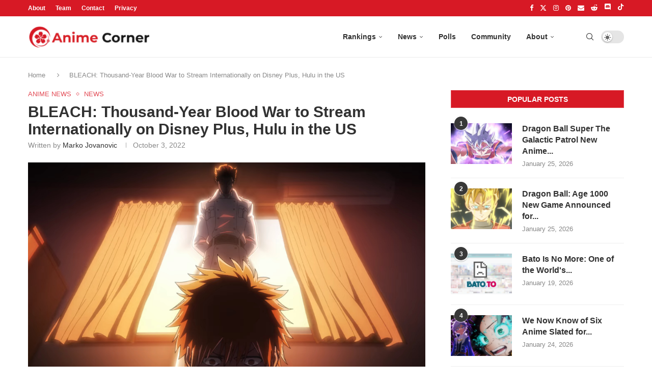

--- FILE ---
content_type: text/html; charset=UTF-8
request_url: https://animecorner.me/bleach-thousand-year-blood-war-to-stream-internationally-on-disney-plus-hulu-in-the-us/
body_size: 17728
content:
<!DOCTYPE html><html lang="en-US"><head><meta charset="UTF-8"/>
<script>var __ezHttpConsent={setByCat:function(src,tagType,attributes,category,force,customSetScriptFn=null){var setScript=function(){if(force||window.ezTcfConsent[category]){if(typeof customSetScriptFn==='function'){customSetScriptFn();}else{var scriptElement=document.createElement(tagType);scriptElement.src=src;attributes.forEach(function(attr){for(var key in attr){if(attr.hasOwnProperty(key)){scriptElement.setAttribute(key,attr[key]);}}});var firstScript=document.getElementsByTagName(tagType)[0];firstScript.parentNode.insertBefore(scriptElement,firstScript);}}};if(force||(window.ezTcfConsent&&window.ezTcfConsent.loaded)){setScript();}else if(typeof getEzConsentData==="function"){getEzConsentData().then(function(ezTcfConsent){if(ezTcfConsent&&ezTcfConsent.loaded){setScript();}else{console.error("cannot get ez consent data");force=true;setScript();}});}else{force=true;setScript();console.error("getEzConsentData is not a function");}},};</script>
<script>var ezTcfConsent=window.ezTcfConsent?window.ezTcfConsent:{loaded:false,store_info:false,develop_and_improve_services:false,measure_ad_performance:false,measure_content_performance:false,select_basic_ads:false,create_ad_profile:false,select_personalized_ads:false,create_content_profile:false,select_personalized_content:false,understand_audiences:false,use_limited_data_to_select_content:false,};function getEzConsentData(){return new Promise(function(resolve){document.addEventListener("ezConsentEvent",function(event){var ezTcfConsent=event.detail.ezTcfConsent;resolve(ezTcfConsent);});});}</script>
<script>if(typeof _setEzCookies!=='function'){function _setEzCookies(ezConsentData){var cookies=window.ezCookieQueue;for(var i=0;i<cookies.length;i++){var cookie=cookies[i];if(ezConsentData&&ezConsentData.loaded&&ezConsentData[cookie.tcfCategory]){document.cookie=cookie.name+"="+cookie.value;}}}}
window.ezCookieQueue=window.ezCookieQueue||[];if(typeof addEzCookies!=='function'){function addEzCookies(arr){window.ezCookieQueue=[...window.ezCookieQueue,...arr];}}
addEzCookies([{name:"ezoab_232949",value:"mod206-c; Path=/; Domain=animecorner.me; Max-Age=7200",tcfCategory:"store_info",isEzoic:"true",},{name:"ezosuibasgeneris-1",value:"52ffa195-0b46-4f76-5bc7-b0fc6cbf0a61; Path=/; Domain=animecorner.me; Expires=Thu, 28 Jan 2027 15:18:23 UTC; Secure; SameSite=None",tcfCategory:"understand_audiences",isEzoic:"true",}]);if(window.ezTcfConsent&&window.ezTcfConsent.loaded){_setEzCookies(window.ezTcfConsent);}else if(typeof getEzConsentData==="function"){getEzConsentData().then(function(ezTcfConsent){if(ezTcfConsent&&ezTcfConsent.loaded){_setEzCookies(window.ezTcfConsent);}else{console.error("cannot get ez consent data");_setEzCookies(window.ezTcfConsent);}});}else{console.error("getEzConsentData is not a function");_setEzCookies(window.ezTcfConsent);}</script><script type="text/javascript" data-ezscrex='false' data-cfasync='false'>window._ezaq = Object.assign({"edge_cache_status":12,"edge_response_time":433,"url":"https://animecorner.me/bleach-thousand-year-blood-war-to-stream-internationally-on-disney-plus-hulu-in-the-us/"}, typeof window._ezaq !== "undefined" ? window._ezaq : {});</script><script type="text/javascript" data-ezscrex='false' data-cfasync='false'>window._ezaq = Object.assign({"ab_test_id":"mod206-c"}, typeof window._ezaq !== "undefined" ? window._ezaq : {});window.__ez=window.__ez||{};window.__ez.tf={};</script><script type="text/javascript" data-ezscrex='false' data-cfasync='false'>window.ezDisableAds = true;</script>
<script data-ezscrex='false' data-cfasync='false' data-pagespeed-no-defer>var __ez=__ez||{};__ez.stms=Date.now();__ez.evt={};__ez.script={};__ez.ck=__ez.ck||{};__ez.template={};__ez.template.isOrig=true;__ez.queue=__ez.queue||function(){var e=0,i=0,t=[],n=!1,o=[],r=[],s=!0,a=function(e,i,n,o,r,s,a){var l=arguments.length>7&&void 0!==arguments[7]?arguments[7]:window,d=this;this.name=e,this.funcName=i,this.parameters=null===n?null:w(n)?n:[n],this.isBlock=o,this.blockedBy=r,this.deleteWhenComplete=s,this.isError=!1,this.isComplete=!1,this.isInitialized=!1,this.proceedIfError=a,this.fWindow=l,this.isTimeDelay=!1,this.process=function(){f("... func = "+e),d.isInitialized=!0,d.isComplete=!0,f("... func.apply: "+e);var i=d.funcName.split("."),n=null,o=this.fWindow||window;i.length>3||(n=3===i.length?o[i[0]][i[1]][i[2]]:2===i.length?o[i[0]][i[1]]:o[d.funcName]),null!=n&&n.apply(null,this.parameters),!0===d.deleteWhenComplete&&delete t[e],!0===d.isBlock&&(f("----- F'D: "+d.name),m())}},l=function(e,i,t,n,o,r,s){var a=arguments.length>7&&void 0!==arguments[7]?arguments[7]:window,l=this;this.name=e,this.path=i,this.async=o,this.defer=r,this.isBlock=t,this.blockedBy=n,this.isInitialized=!1,this.isError=!1,this.isComplete=!1,this.proceedIfError=s,this.fWindow=a,this.isTimeDelay=!1,this.isPath=function(e){return"/"===e[0]&&"/"!==e[1]},this.getSrc=function(e){return void 0!==window.__ezScriptHost&&this.isPath(e)&&"banger.js"!==this.name?window.__ezScriptHost+e:e},this.process=function(){l.isInitialized=!0,f("... file = "+e);var i=this.fWindow?this.fWindow.document:document,t=i.createElement("script");t.src=this.getSrc(this.path),!0===o?t.async=!0:!0===r&&(t.defer=!0),t.onerror=function(){var e={url:window.location.href,name:l.name,path:l.path,user_agent:window.navigator.userAgent};"undefined"!=typeof _ezaq&&(e.pageview_id=_ezaq.page_view_id);var i=encodeURIComponent(JSON.stringify(e)),t=new XMLHttpRequest;t.open("GET","//g.ezoic.net/ezqlog?d="+i,!0),t.send(),f("----- ERR'D: "+l.name),l.isError=!0,!0===l.isBlock&&m()},t.onreadystatechange=t.onload=function(){var e=t.readyState;f("----- F'D: "+l.name),e&&!/loaded|complete/.test(e)||(l.isComplete=!0,!0===l.isBlock&&m())},i.getElementsByTagName("head")[0].appendChild(t)}},d=function(e,i){this.name=e,this.path="",this.async=!1,this.defer=!1,this.isBlock=!1,this.blockedBy=[],this.isInitialized=!0,this.isError=!1,this.isComplete=i,this.proceedIfError=!1,this.isTimeDelay=!1,this.process=function(){}};function c(e,i,n,s,a,d,c,u,f){var m=new l(e,i,n,s,a,d,c,f);!0===u?o[e]=m:r[e]=m,t[e]=m,h(m)}function h(e){!0!==u(e)&&0!=s&&e.process()}function u(e){if(!0===e.isTimeDelay&&!1===n)return f(e.name+" blocked = TIME DELAY!"),!0;if(w(e.blockedBy))for(var i=0;i<e.blockedBy.length;i++){var o=e.blockedBy[i];if(!1===t.hasOwnProperty(o))return f(e.name+" blocked = "+o),!0;if(!0===e.proceedIfError&&!0===t[o].isError)return!1;if(!1===t[o].isComplete)return f(e.name+" blocked = "+o),!0}return!1}function f(e){var i=window.location.href,t=new RegExp("[?&]ezq=([^&#]*)","i").exec(i);"1"===(t?t[1]:null)&&console.debug(e)}function m(){++e>200||(f("let's go"),p(o),p(r))}function p(e){for(var i in e)if(!1!==e.hasOwnProperty(i)){var t=e[i];!0===t.isComplete||u(t)||!0===t.isInitialized||!0===t.isError?!0===t.isError?f(t.name+": error"):!0===t.isComplete?f(t.name+": complete already"):!0===t.isInitialized&&f(t.name+": initialized already"):t.process()}}function w(e){return"[object Array]"==Object.prototype.toString.call(e)}return window.addEventListener("load",(function(){setTimeout((function(){n=!0,f("TDELAY -----"),m()}),5e3)}),!1),{addFile:c,addFileOnce:function(e,i,n,o,r,s,a,l,d){t[e]||c(e,i,n,o,r,s,a,l,d)},addDelayFile:function(e,i){var n=new l(e,i,!1,[],!1,!1,!0);n.isTimeDelay=!0,f(e+" ...  FILE! TDELAY"),r[e]=n,t[e]=n,h(n)},addFunc:function(e,n,s,l,d,c,u,f,m,p){!0===c&&(e=e+"_"+i++);var w=new a(e,n,s,l,d,u,f,p);!0===m?o[e]=w:r[e]=w,t[e]=w,h(w)},addDelayFunc:function(e,i,n){var o=new a(e,i,n,!1,[],!0,!0);o.isTimeDelay=!0,f(e+" ...  FUNCTION! TDELAY"),r[e]=o,t[e]=o,h(o)},items:t,processAll:m,setallowLoad:function(e){s=e},markLoaded:function(e){if(e&&0!==e.length){if(e in t){var i=t[e];!0===i.isComplete?f(i.name+" "+e+": error loaded duplicate"):(i.isComplete=!0,i.isInitialized=!0)}else t[e]=new d(e,!0);f("markLoaded dummyfile: "+t[e].name)}},logWhatsBlocked:function(){for(var e in t)!1!==t.hasOwnProperty(e)&&u(t[e])}}}();__ez.evt.add=function(e,t,n){e.addEventListener?e.addEventListener(t,n,!1):e.attachEvent?e.attachEvent("on"+t,n):e["on"+t]=n()},__ez.evt.remove=function(e,t,n){e.removeEventListener?e.removeEventListener(t,n,!1):e.detachEvent?e.detachEvent("on"+t,n):delete e["on"+t]};__ez.script.add=function(e){var t=document.createElement("script");t.src=e,t.async=!0,t.type="text/javascript",document.getElementsByTagName("head")[0].appendChild(t)};__ez.dot=__ez.dot||{};__ez.queue.addFileOnce('/detroitchicago/boise.js', '/detroitchicago/boise.js?gcb=195-1&cb=5', true, [], true, false, true, false);__ez.queue.addFileOnce('/parsonsmaize/abilene.js', '/parsonsmaize/abilene.js?gcb=195-1&cb=e80eca0cdb', true, [], true, false, true, false);__ez.queue.addFileOnce('/parsonsmaize/mulvane.js', '/parsonsmaize/mulvane.js?gcb=195-1&cb=e75e48eec0', true, ['/parsonsmaize/abilene.js'], true, false, true, false);__ez.queue.addFileOnce('/detroitchicago/birmingham.js', '/detroitchicago/birmingham.js?gcb=195-1&cb=539c47377c', true, ['/parsonsmaize/abilene.js'], true, false, true, false);</script>
<script data-ezscrex="false" type="text/javascript" data-cfasync="false">window._ezaq = Object.assign({"ad_cache_level":0,"adpicker_placement_cnt":0,"ai_placeholder_cache_level":0,"ai_placeholder_placement_cnt":-1,"article_category":"Anime News","author":"Marko Jovanovic","domain":"animecorner.me","domain_id":232949,"ezcache_level":1,"ezcache_skip_code":0,"has_bad_image":0,"has_bad_words":0,"is_sitespeed":0,"lt_cache_level":0,"publish_date":"2022-10-03","response_size":74528,"response_size_orig":68769,"response_time_orig":418,"template_id":5,"url":"https://animecorner.me/bleach-thousand-year-blood-war-to-stream-internationally-on-disney-plus-hulu-in-the-us/","word_count":0,"worst_bad_word_level":0}, typeof window._ezaq !== "undefined" ? window._ezaq : {});__ez.queue.markLoaded('ezaqBaseReady');</script>
<script type='text/javascript' data-ezscrex='false' data-cfasync='false'>
window.ezAnalyticsStatic = true;

function analyticsAddScript(script) {
	var ezDynamic = document.createElement('script');
	ezDynamic.type = 'text/javascript';
	ezDynamic.innerHTML = script;
	document.head.appendChild(ezDynamic);
}
function getCookiesWithPrefix() {
    var allCookies = document.cookie.split(';');
    var cookiesWithPrefix = {};

    for (var i = 0; i < allCookies.length; i++) {
        var cookie = allCookies[i].trim();

        for (var j = 0; j < arguments.length; j++) {
            var prefix = arguments[j];
            if (cookie.indexOf(prefix) === 0) {
                var cookieParts = cookie.split('=');
                var cookieName = cookieParts[0];
                var cookieValue = cookieParts.slice(1).join('=');
                cookiesWithPrefix[cookieName] = decodeURIComponent(cookieValue);
                break; // Once matched, no need to check other prefixes
            }
        }
    }

    return cookiesWithPrefix;
}
function productAnalytics() {
	var d = {"pr":[6],"omd5":"bd81a163303d111127383880642fd9a5","nar":"risk score"};
	d.u = _ezaq.url;
	d.p = _ezaq.page_view_id;
	d.v = _ezaq.visit_uuid;
	d.ab = _ezaq.ab_test_id;
	d.e = JSON.stringify(_ezaq);
	d.ref = document.referrer;
	d.c = getCookiesWithPrefix('active_template', 'ez', 'lp_');
	if(typeof ez_utmParams !== 'undefined') {
		d.utm = ez_utmParams;
	}

	var dataText = JSON.stringify(d);
	var xhr = new XMLHttpRequest();
	xhr.open('POST','/ezais/analytics?cb=1', true);
	xhr.onload = function () {
		if (xhr.status!=200) {
            return;
		}

        if(document.readyState !== 'loading') {
            analyticsAddScript(xhr.response);
            return;
        }

        var eventFunc = function() {
            if(document.readyState === 'loading') {
                return;
            }
            document.removeEventListener('readystatechange', eventFunc, false);
            analyticsAddScript(xhr.response);
        };

        document.addEventListener('readystatechange', eventFunc, false);
	};
	xhr.setRequestHeader('Content-Type','text/plain');
	xhr.send(dataText);
}
__ez.queue.addFunc("productAnalytics", "productAnalytics", null, true, ['ezaqBaseReady'], false, false, false, true);
</script><base href="https://animecorner.me/bleach-thousand-year-blood-war-to-stream-internationally-on-disney-plus-hulu-in-the-us/"/>
	
	<meta http-equiv="X-UA-Compatible" content="IE=edge"/>
	<meta name="viewport" content="width=device-width, initial-scale=1"/>
	<link rel="profile" href="https://gmpg.org/xfn/11" />
    <link rel="icon" type="image/png" sizes="16x16" href="https://static.animecorner.me/2023/02/icon-16x16-1.png"/>
    <link rel="icon" type="image/png" sizes="32x32" href="https://static.animecorner.me/2023/02/icon-32x32-1.png"/>
    <link rel="icon" type="image/png" sizes="96x96" href="https://static.animecorner.me/2023/02/icon-96x96-1.png"/>
    <link rel="icon" type="image/png" sizes="180x180" href="https://static.animecorner.me/2023/02/icon-180x180-1.png"/>
    <link rel="icon" type="image/png" sizes="300x300" href="https://static.animecorner.me/2023/02/icon-300x300-1.png"/>
    <link rel="icon" type="image/png" sizes="512x512" href="https://static.animecorner.me/2023/02/icon-512x512-1.png"/>
	<meta name="robots" content="index, follow, max-image-preview:large, max-snippet:-1, max-video-preview:-1"/>
	<style>img:is([sizes="auto" i], [sizes^="auto," i]) { contain-intrinsic-size: 3000px 1500px }</style>
	
	<!-- This site is optimized with the Yoast SEO plugin v24.4 - https://yoast.com/wordpress/plugins/seo/ -->
	<title>BLEACH: Thousand-Year Blood War to Stream Internationally on Disney Plus, Hulu in the US - Anime Corner</title>
	<meta name="description" content="The 2022 anime adaptation of BLEACH (Thousand-Year Blood War Arc), will stream internationally on Disney Plus (Disney+) and Hulu in the US."/>
	<link rel="canonical" href="https://animecorner.me/bleach-thousand-year-blood-war-to-stream-internationally-on-disney-plus-hulu-in-the-us/"/>
	<meta property="og:locale" content="en_US"/>
	<meta property="og:type" content="article"/>
	<meta property="og:title" content="BLEACH: Thousand-Year Blood War to Stream Internationally on Disney Plus, Hulu in the US - Anime Corner"/>
	<meta property="og:description" content="The 2022 anime adaptation of BLEACH (Thousand-Year Blood War Arc), will stream internationally on Disney Plus (Disney+) and Hulu in the US."/>
	<meta property="og:url" content="https://animecorner.me/bleach-thousand-year-blood-war-to-stream-internationally-on-disney-plus-hulu-in-the-us/"/>
	<meta property="og:site_name" content="Anime Corner"/>
	<meta property="article:publisher" content="https://www.facebook.com/AnimeCorner.Official"/>
	<meta property="article:published_time" content="2022-10-03T16:10:40+00:00"/>
	<meta property="article:modified_time" content="2022-10-03T16:10:50+00:00"/>
	<meta property="og:image" content="https://static.animecorner.me/2022/10/bleach-2022-thousand-year-blood-war-disney-plus-stream-1.jpg"/>
	<meta property="og:image:width" content="1920"/>
	<meta property="og:image:height" content="1004"/>
	<meta property="og:image:type" content="image/jpeg"/>
	<meta name="author" content="Marko Jovanovic"/>
	<meta name="twitter:card" content="summary_large_image"/>
	<meta name="twitter:creator" content="@Marko_acorn"/>
	<meta name="twitter:site" content="@animecorner_ac"/>
	<script type="application/ld+json" class="yoast-schema-graph">{"@context":"https://schema.org","@graph":[{"@type":"Article","@id":"https://animecorner.me/bleach-thousand-year-blood-war-to-stream-internationally-on-disney-plus-hulu-in-the-us/#article","isPartOf":{"@id":"https://animecorner.me/bleach-thousand-year-blood-war-to-stream-internationally-on-disney-plus-hulu-in-the-us/"},"author":{"name":"Marko Jovanovic","@id":"https://animecorner.me/#/schema/person/8bca3b00c9bba1f81687275e0b0fad0b"},"headline":"BLEACH: Thousand-Year Blood War to Stream Internationally on Disney Plus, Hulu in the US","datePublished":"2022-10-03T16:10:40+00:00","dateModified":"2022-10-03T16:10:50+00:00","mainEntityOfPage":{"@id":"https://animecorner.me/bleach-thousand-year-blood-war-to-stream-internationally-on-disney-plus-hulu-in-the-us/"},"wordCount":311,"commentCount":0,"publisher":{"@id":"https://animecorner.me/#organization"},"image":{"@id":"https://animecorner.me/bleach-thousand-year-blood-war-to-stream-internationally-on-disney-plus-hulu-in-the-us/#primaryimage"},"thumbnailUrl":"https://static.animecorner.me/2022/10/bleach-2022-thousand-year-blood-war-disney-plus-stream-1.jpg","keywords":["Bleach","Disney"],"articleSection":["Anime News","News"],"inLanguage":"en-US","potentialAction":[{"@type":"CommentAction","name":"Comment","target":["https://animecorner.me/bleach-thousand-year-blood-war-to-stream-internationally-on-disney-plus-hulu-in-the-us/#respond"]}],"copyrightYear":"2022","copyrightHolder":{"@id":"https://animecorner.me/#organization"}},{"@type":"WebPage","@id":"https://animecorner.me/bleach-thousand-year-blood-war-to-stream-internationally-on-disney-plus-hulu-in-the-us/","url":"https://animecorner.me/bleach-thousand-year-blood-war-to-stream-internationally-on-disney-plus-hulu-in-the-us/","name":"BLEACH: Thousand-Year Blood War to Stream Internationally on Disney Plus, Hulu in the US - Anime Corner","isPartOf":{"@id":"https://animecorner.me/#website"},"primaryImageOfPage":{"@id":"https://animecorner.me/bleach-thousand-year-blood-war-to-stream-internationally-on-disney-plus-hulu-in-the-us/#primaryimage"},"image":{"@id":"https://animecorner.me/bleach-thousand-year-blood-war-to-stream-internationally-on-disney-plus-hulu-in-the-us/#primaryimage"},"thumbnailUrl":"https://static.animecorner.me/2022/10/bleach-2022-thousand-year-blood-war-disney-plus-stream-1.jpg","datePublished":"2022-10-03T16:10:40+00:00","dateModified":"2022-10-03T16:10:50+00:00","description":"The 2022 anime adaptation of BLEACH (Thousand-Year Blood War Arc), will stream internationally on Disney Plus (Disney+) and Hulu in the US.","inLanguage":"en-US","potentialAction":[{"@type":"ReadAction","target":["https://animecorner.me/bleach-thousand-year-blood-war-to-stream-internationally-on-disney-plus-hulu-in-the-us/"]}]},{"@type":"ImageObject","inLanguage":"en-US","@id":"https://animecorner.me/bleach-thousand-year-blood-war-to-stream-internationally-on-disney-plus-hulu-in-the-us/#primaryimage","url":"https://static.animecorner.me/2022/10/bleach-2022-thousand-year-blood-war-disney-plus-stream-1.jpg","contentUrl":"https://static.animecorner.me/2022/10/bleach-2022-thousand-year-blood-war-disney-plus-stream-1.jpg","width":1920,"height":1004,"caption":"bleach 2022 thousand year blood war disney plus stream"},{"@type":"WebSite","@id":"https://animecorner.me/#website","url":"https://animecorner.me/","name":"Anime Corner","description":"News &amp; Features Straight From Japan","publisher":{"@id":"https://animecorner.me/#organization"},"potentialAction":[{"@type":"SearchAction","target":{"@type":"EntryPoint","urlTemplate":"https://animecorner.me/?s={search_term_string}"},"query-input":{"@type":"PropertyValueSpecification","valueRequired":true,"valueName":"search_term_string"}}],"inLanguage":"en-US"},{"@type":"Organization","@id":"https://animecorner.me/#organization","name":"Anime Corner","url":"https://animecorner.me/","logo":{"@type":"ImageObject","inLanguage":"en-US","@id":"https://animecorner.me/#/schema/logo/image/","url":"https://static.animecorner.me/2023/02/icon-512x512-1.png","contentUrl":"https://static.animecorner.me/2023/02/icon-512x512-1.png","width":512,"height":512,"caption":"Anime Corner"},"image":{"@id":"https://animecorner.me/#/schema/logo/image/"},"sameAs":["https://www.facebook.com/AnimeCorner.Official","https://x.com/animecorner_ac"]},{"@type":"Person","@id":"https://animecorner.me/#/schema/person/8bca3b00c9bba1f81687275e0b0fad0b","name":"Marko Jovanovic","image":{"@type":"ImageObject","inLanguage":"en-US","@id":"https://animecorner.me/#/schema/person/image/","url":"https://secure.gravatar.com/avatar/c623c6690291f0e07158e1919b94327f?s=96&d=mm&r=g","contentUrl":"https://secure.gravatar.com/avatar/c623c6690291f0e07158e1919b94327f?s=96&d=mm&r=g","caption":"Marko Jovanovic"},"description":"Editor in Chief in charge of editing/posting stuff at Anime Corner. Big fan of shonen (stans One Piece and Gintama), though enjoys most anime. Feel free to reach out if you have any questions about anything you see here.","sameAs":["https://x.com/Marko_acorn"],"url":"https://animecorner.me/author/marko/"}]}</script>
	<!-- / Yoast SEO plugin. -->


<link rel="stylesheet" id="global-css-css" href="https://animecorner.me/wp-content/themes/animecorner/css/global.min.css?ver=1.0.6" type="text/css" media="all"/>
<link rel="stylesheet" id="comments-css-css" href="https://animecorner.me/wp-content/themes/animecorner/css/comments.min.css?ver=1.0.6" type="text/css" media="all"/>
<script type="text/javascript" src="https://animecorner.me/wp-includes/js/jquery/jquery.min.js?ver=3.7.1" id="jquery-core-js" defer="defer" data-wp-strategy="defer"></script>
<script type="text/javascript" src="https://animecorner.me/wp-content/themes/animecorner/js/global.min.js?ver=1.0.6" id="global-js-js" defer="defer" data-wp-strategy="defer"></script>
<script type="text/javascript" src="https://animecorner.me/wp-content/themes/animecorner/js/magnific-popup.min.js?ver=1.0.6" id="magnific-popup-js-js" defer="defer" data-wp-strategy="defer"></script>
<script type="text/javascript" src="https://animecorner.me/wp-content/themes/animecorner/js/portal-comments.min.js?ver=1.0.6" id="portal-js-js" defer="defer" data-wp-strategy="defer"></script>
<link rel="https://api.w.org/" href="https://animecorner.me/wp-json/"/><link rel="alternate" title="JSON" type="application/json" href="https://animecorner.me/wp-json/wp/v2/posts/66660"/><link rel="EditURI" type="application/rsd+xml" title="RSD" href="https://animecorner.me/xmlrpc.php?rsd"/>
<meta name="generator" content="WordPress 6.7.2"/>
<link rel="shortlink" href="https://animecorner.me/?p=66660"/>
<link rel="alternate" title="oEmbed (JSON)" type="application/json+oembed" href="https://animecorner.me/wp-json/oembed/1.0/embed?url=https%3A%2F%2Fanimecorner.me%2Fbleach-thousand-year-blood-war-to-stream-internationally-on-disney-plus-hulu-in-the-us%2F"/>
<link rel="alternate" title="oEmbed (XML)" type="text/xml+oembed" href="https://animecorner.me/wp-json/oembed/1.0/embed?url=https%3A%2F%2Fanimecorner.me%2Fbleach-thousand-year-blood-war-to-stream-internationally-on-disney-plus-hulu-in-the-us%2F&amp;format=xml"/>
<script type="text/javascript" id="portal-js-localized" data-wp-localized-strategy="true">var PORTAL_VARS = {"site_url":"https:\/\/animecorner.me","post_id":66660,"portal_url":"https:\/\/portal.animecorner.me","wp_comments_init":true};</script><meta property="fb:app_id" content="411376223756172"/><meta name="facebook-domain-verification" content="dcze1dkkoo6wnmsa2m28ci38qntqij"/>
	<link rel="amphtml" href="https://animecorner.me/bleach-thousand-year-blood-war-to-stream-internationally-on-disney-plus-hulu-in-the-us/amp/"/>    <style>
        .mfp-bg{top:0;left:0;width:100%;height:100%;z-index:9999999;overflow:hidden;position:fixed;background:#0b0b0b;opacity:.8}.mfp-wrap{top:0;left:0;width:100%;height:100%;z-index:9999999;position:fixed;outline:0!important;-webkit-backface-visibility:hidden}.mfp-container{text-align:center;position:absolute;width:100%;height:100%;left:0;top:0;padding:0 8px;-webkit-box-sizing:border-box;-moz-box-sizing:border-box;box-sizing:border-box}.mfp-container:before{content:"";display:inline-block;height:100%;vertical-align:middle}.mfp-content{position:relative;display:inline-block;vertical-align:middle;margin:0 auto;text-align:left;z-index:1045}.mfp-zoom-out-cur,.mfp-zoom-out-cur .mfp-image-holder .mfp-close{cursor:-moz-zoom-out;cursor:-webkit-zoom-out;cursor:zoom-out}.mfp-arrow,.mfp-close,.mfp-counter,.mfp-preloader{-webkit-user-select:none;-moz-user-select:none;user-select:none}.mfp-preloader{color:#ccc;position:absolute;top:50%;width:auto;text-align:center;margin-top:-.8em;left:8px;right:8px;z-index:1044}.mfp-preloader a{color:#ccc}.mfp-preloader a:hover{color:#fff}.mfp-s-ready .mfp-preloader{display:none}button.mfp-arrow,button.mfp-close{overflow:visible;cursor:pointer;background:0 0;border:0;-webkit-appearance:none;display:block;outline:0;padding:0;z-index:1046;-webkit-box-shadow:none;box-shadow:none;position:absolute}button.mfp-arrow,button.mfp-close{font-size:28px}button::-moz-focus-inner{padding:0;border:0}button.mfp-close{width:44px;height:44px;line-height:44px;position:absolute;right:0;top:0;text-decoration:none;text-align:center;opacity:.65;padding:0 0 18px 10px;color:#fff;font-style:normal;font-size:30px;font-family:Arial,Baskerville,monospace}.mfp-close:focus,.mfp-close:hover{opacity:1}.mfp-close:active{top:1px}.mfp-image-holder .mfp-close{color:#fff;right:-6px;text-align:right;padding-right:6px;width:100%}.mfp-counter{position:absolute;top:0;right:0;color:#ccc;font-size:12px;line-height:18px}.mfp-arrow{position:absolute;opacity:.65;margin:0;top:50%;margin-top:-55px;padding:0;width:90px;height:110px;-webkit-tap-highlight-color:transparent}.mfp-arrow:active{margin-top:-54px}.mfp-arrow:focus,.mfp-arrow:hover{opacity:1}.mfp-arrow:after,.mfp-arrow:before{content:"";display:block;width:0;height:0;position:absolute;left:0;top:0;margin-top:35px;margin-left:35px;border:medium inset transparent}.mfp-arrow:after{border-top-width:13px;border-bottom-width:13px;top:8px}.mfp-arrow:before{border-top-width:21px;border-bottom-width:21px;opacity:.7}.mfp-arrow-left{left:0}.mfp-arrow-left:after{border-right:17px solid #fff;margin-left:31px}.mfp-arrow-left:before{margin-left:25px;border-right:27px solid #3f3f3f}.mfp-arrow-right{right:0}.mfp-arrow-right:after{border-left:17px solid #fff;margin-left:39px}.mfp-arrow-right:before{border-left:27px solid #3f3f3f}img.mfp-img{width:auto;max-width:100%;height:auto;display:block;line-height:0;-webkit-box-sizing:border-box;-moz-box-sizing:border-box;box-sizing:border-box;padding:40px 0;margin:0 auto}.mfp-figure{line-height:0}.mfp-figure:after{content:"";position:absolute;left:0;top:40px;bottom:40px;display:block;right:0;width:auto;height:auto;z-index:-1;box-shadow:0 0 8px rgba(0,0,0,.6);background:#444}.mfp-figure small{color:#bdbdbd;display:block;font-size:12px;line-height:14px}.mfp-figure figure{margin:0}.mfp-bottom-bar{margin-top:-36px;position:absolute;top:100%;left:0;width:100%;cursor:auto}.mfp-title{text-align:left;line-height:18px;color:#f3f3f3;word-wrap:break-word;padding-right:36px}.mfp-image-holder .mfp-content{max-width:100%}.mfp-gallery .mfp-image-holder .mfp-figure{cursor:pointer}@media all and (max-width:900px){.mfp-arrow{-webkit-transform:scale(.75);transform:scale(.75)}.mfp-arrow-left{-webkit-transform-origin:0;transform-origin:0}.mfp-arrow-right{-webkit-transform-origin:100%;transform-origin:100%}.mfp-container{padding-left:6px;padding-right:6px}}figure.wp-block-gallery{display:flex;flex-direction:row;flex-wrap:wrap}figure.wp-block-gallery figure.wp-block-image{margin:1px;flex-grow:1;width:calc(100% * (1 / 3))}figure.wp-block-embed{overflow-x:hidden;margin:0 0 1em}figure.wp-block-embed.is-type-video.wp-has-aspect-ratio{background:#313131FF;color:#fff}.wp-block-table thead{border-bottom:3px solid}.wp-block-table td,.wp-block-table th{border:1px solid var(--pcborder-cl)}figcaption{font-size:13px;text-align:center;flex-basis:100%}.wp-block-image,figure:not(.wp-block-embed) .figcaption{margin:0 0 1em}hr.wp-block-separator{height:2px;width:100px;margin:20px auto;background-color:#000;border-bottom:none}
    </style>
    <script type='text/javascript'>
var ezoTemplate = 'orig_site';
var ezouid = '1';
var ezoFormfactor = '1';
</script><script data-ezscrex="false" type='text/javascript'>
var soc_app_id = '0';
var did = 232949;
var ezdomain = 'animecorner.me';
var ezoicSearchable = 1;
</script></head>

<body class="post-template-default single single-post postid-66660 single-format-standard pcmn-drdw-style-slide_down pchds-default">
<script type="text/javascript" data-wp-strategy="no-defer">"undefined"!=typeof Storage&&"1"===localStorage.getItem("dark_mode")&&document.body.classList.add("pcdark-mode","pcdm-enable");</script>
<div class="wrapper-boxed header-style-header-6 penci-hlogo-center header-search-style-default">
<div class="penci-header-wrap">
<div class="penci-top-bar topbar-menu">
    <div class="container">
        <div class="penci-headline" role="navigation" itemscope="" itemtype="https://schema.org/SiteNavigationElement">
            <div class="pctopbar-item penci-wtopbar-menu">
                <ul id="menu-top-menu" class="penci-topbar-menu">
                    <li id="menu-item-18711" class="menu-item menu-item-type-post_type menu-item-object-page menu-item-18711">
                        <a href="https://animecorner.me/about-us/">About</a></li>
                    <li id="menu-item-32644" class="menu-item menu-item-type-post_type menu-item-object-page menu-item-32644"><a href="https://animecorner.me/team/">Team</a></li>
                    <li id="menu-item-18712" class="menu-item menu-item-type-post_type menu-item-object-page menu-item-18712"><a href="https://animecorner.me/contact/">Contact</a></li>
                    <li id="menu-item-10506" class="menu-item menu-item-type-post_type menu-item-object-page menu-item-10506"><a href="https://animecorner.me/privacy-policy/">Privacy</a></li>
                </ul>
            </div>

            <div class="pctopbar-item penci-topbar-social">
                <div class="inner-header-social">
			                                    <a href="https://www.facebook.com/AnimeCorner.Official" aria-label="Facebook" rel="noreferrer" target="_blank"><i class="penci-faicon fa fa-facebook"></i></a>
					                                    <a href="https://twitter.com/animecorner_ac" aria-label="Twitter" rel="noreferrer" target="_blank"><i class="penci-faicon penciicon-x-twitter"></i></a>
					                                    <a href="https://www.instagram.com/animecorner_ac/" aria-label="Instagram" rel="noreferrer" target="_blank"><i class="penci-faicon fa fa-instagram"></i></a>
					                                    <a href="https://www.pinterest.com/animecorner_ac/" aria-label="Pinterest" rel="noreferrer" target="_blank"><i class="penci-faicon fa fa-pinterest"></i></a>
					                                    <a href="https://animecorner.me/contact/" aria-label="Email" rel="noreferrer" target="_blank"><i class="penci-faicon fa fa-envelope"></i></a>
					                                    <a href="https://www.reddit.com/r/AnimeCorner/" aria-label="Reddit" rel="noreferrer" target="_blank"><i class="penci-faicon fa fa-reddit-alien"></i></a>
					                                    <a href="https://animecorner.me/community/" aria-label="Discord" rel="noreferrer" target="_blank"><i class="penci-faicon penciicon-discord"></i></a>
					                                    <a href="https://www.tiktok.com/@anime_corner_official" aria-label="Tiktok" rel="noreferrer" target="_blank"><i class="penci-faicon penciicon-tik-tok"></i></a>
					                        </div>
            </div>
        </div>
    </div>
</div>
<header id="header" class="header-header-6 has-bottom-line" itemscope="itemscope" itemtype="https://schema.org/WPHeader">
	    <nav id="navigation" class="header-layout-bottom header-6 menu-style-2 menu-item-padding" role="navigation" itemscope="" itemtype="https://schema.org/SiteNavigationElement">
        <div class="container">
            <div class="button-menu-mobile header-6"><svg width="18px" height="18px" viewBox="0 0 512 384" version="1.1" xmlns="http://www.w3.org/2000/svg" xmlns:xlink="http://www.w3.org/1999/xlink"><g stroke="none" stroke-width="1" fill-rule="evenodd"><g transform="translate(0.000000, 0.250080)"><rect x="0" y="0" width="512" height="62"></rect><rect x="0" y="161" width="512" height="62"></rect><rect x="0" y="321" width="512" height="62"></rect></g></g></svg></div>
			<div id="logo">
		<a href="https://animecorner.me" aria-label="Anime Corner Logo"></a>
</div>
<ul id="menu-main-menu" class="menu"><li id="menu-item-10511" class="menu-item menu-item-type-taxonomy menu-item-object-category menu-item-has-children menu-item-10511"><a href="https://animecorner.me/category/anime-corner/rankings/">Rankings</a>
<ul class="sub-menu">
	<li id="menu-item-18696" class="menu-item menu-item-type-taxonomy menu-item-object-category menu-item-18696"><a href="https://animecorner.me/category/anime-corner/rankings/anime-of-the-week/">Anime of the Week</a></li>
	<li id="menu-item-18695" class="menu-item menu-item-type-taxonomy menu-item-object-category menu-item-has-children menu-item-18695"><a href="https://animecorner.me/category/anime-corner/rankings/anime-of-the-season/">Anime of the Season</a>
	<ul class="sub-menu">
		<li id="menu-item-73610" class="menu-item menu-item-type-taxonomy menu-item-object-category menu-item-73610"><a href="https://animecorner.me/category/anime-corner/rankings/character-of-the-season/">Character of the Season</a></li>
		<li id="menu-item-18698" class="menu-item menu-item-type-taxonomy menu-item-object-category menu-item-18698"><a href="https://animecorner.me/category/anime-corner/rankings/seiyuu-of-the-season/">Seiyuu of the Season</a></li>
	</ul>
</li>
	<li id="menu-item-18697" class="menu-item menu-item-type-taxonomy menu-item-object-category menu-item-has-children menu-item-18697"><a href="https://animecorner.me/category/anime-corner/rankings/anime-of-the-year/">Anime of the Year</a>
	<ul class="sub-menu">
		<li id="menu-item-85269" class="menu-item menu-item-type-taxonomy menu-item-object-category menu-item-85269"><a href="https://animecorner.me/category/anime-corner/rankings/character-of-the-year/">Character of the Year</a></li>
		<li id="menu-item-85270" class="menu-item menu-item-type-taxonomy menu-item-object-category menu-item-85270"><a href="https://animecorner.me/category/anime-corner/rankings/seiyuu-of-the-year/">Seiyuu of the Year</a></li>
	</ul>
</li>
</ul>
</li>
<li id="menu-item-10508" class="menu-item menu-item-type-taxonomy menu-item-object-category current-category-ancestor current-menu-ancestor current-menu-parent current-category-parent menu-item-has-children menu-item-10508"><a href="https://animecorner.me/category/news/">News</a>
<ul class="sub-menu">
	<li id="menu-item-10509" class="menu-item menu-item-type-taxonomy menu-item-object-category current-menu-item menu-item-10509"><a href="https://animecorner.me/category/news/anime-news/">Anime News</a></li>
	<li id="menu-item-10510" class="menu-item menu-item-type-taxonomy menu-item-object-category menu-item-10510"><a href="https://animecorner.me/category/news/manga-news/">Manga News</a></li>
	<li id="menu-item-18700" class="menu-item menu-item-type-taxonomy menu-item-object-category menu-item-18700"><a href="https://animecorner.me/category/news/light-novel-news/">Light Novel News</a></li>
	<li id="menu-item-18701" class="menu-item menu-item-type-taxonomy menu-item-object-category menu-item-18701"><a href="https://animecorner.me/category/news/music-news/">Music News</a></li>
	<li id="menu-item-18699" class="menu-item menu-item-type-taxonomy menu-item-object-category menu-item-18699"><a href="https://animecorner.me/category/news/gaming-news/">Gaming News</a></li>
</ul>
</li>
<li id="menu-item-18702" class="menu-item menu-item-type-post_type menu-item-object-page menu-item-18702"><a href="https://animecorner.me/polls/">Polls</a></li>
<li id="menu-item-73611" class="menu-item menu-item-type-post_type menu-item-object-page menu-item-73611"><a href="https://animecorner.me/community/">Community</a></li>
<li id="menu-item-2789" class="menu-item menu-item-type-post_type menu-item-object-page menu-item-has-children menu-item-2789"><a href="https://animecorner.me/about-us/">About</a>
<ul class="sub-menu">
	<li id="menu-item-32645" class="menu-item menu-item-type-post_type menu-item-object-page menu-item-32645"><a href="https://animecorner.me/team/">Team</a></li>
	<li id="menu-item-2904" class="menu-item menu-item-type-post_type menu-item-object-page menu-item-2904"><a href="https://animecorner.me/contact/">Contact</a></li>
	<li id="menu-item-18703" class="menu-item menu-item-type-post_type menu-item-object-page menu-item-privacy-policy menu-item-18703"><a href="https://animecorner.me/privacy-policy/">Privacy Policy</a></li>
	<li id="menu-item-31248" class="menu-item menu-item-type-post_type menu-item-object-page menu-item-31248"><a href="https://animecorner.me/editorial-policy/">Editorial Policy</a></li>
</ul>
</li>
</ul>            <div class="pc_dm_mode style_1">
                <label class="pc_dm_switch">
                    <input id="darkmode-switcher" type="checkbox" class="pc_dark_mode_toggle" aria-label="Darkmode Switcher"/>
                    <span class="slider round"></span>
                </label>
            </div>

			<div id="top-search" class="penci-top-search pcheader-icon top-search-classes">
	<a href="#" class="search-click" aria-label="Search">
		<i class="penciicon-magnifiying-glass"></i>
	</a>
	<div class="show-search pcbds-default">
		            <form role="search" method="get" class="pc-searchform" action="https://animecorner.me/">
                <div class="pc-searchform-inner">
                    <input type="text" class="search-input" placeholder="Type and hit enter..." name="s"/>
                    <i class="penciicon-magnifiying-glass"></i>
                    <button type="submit" class="searchsubmit">Search</button>
                </div>
            </form>
					<a href="#" aria-label="Search" class="search-click close-search"><i class="penciicon-close-button"></i></a>
	</div>
</div>

        </div>
    </nav><!-- End Navigation -->
	</header>
<!-- end #header -->

</div>

<div class="penci-single-wrapper">
    <div class="penci-single-block">
	                <div class="container penci-breadcrumb single-breadcrumb">
                    <span>
                        <a class="crumb" href="https://animecorner.me/">
                            Home                        </a>
                    </span>
                <i class="penci-faicon fa fa-angle-right"></i>                <span>BLEACH: Thousand-Year Blood War to Stream Internationally on Disney Plus, Hulu in the US</span>
            </div>
	    
        <div class="container container-single penci_sidebar  penci-enable-lightbox">
            <div id="main" class="penci-main-sticky-sidebar">
                <div class="theiaStickySidebar">
                    <article id="post-66660">

    <div class="header-standard header-classic single-header">
        <div class="penci-standard-cat">
                <span class="cat">
                    <a class="penci-cat-name penci-cat-6" href="https://animecorner.me/category/anime-news/" rel="category tag"><span>Anime News</span></a><a class="penci-cat-name penci-cat-1762" href="https://animecorner.me/category/news/" rel="category tag"><span>News</span></a>                </span>
        </div>

        <h1 class="post-title single-post-title entry-title">BLEACH: Thousand-Year Blood War to Stream Internationally on Disney Plus, Hulu in the US</h1>

		        <div class="post-box-meta-single">
            <span class="author-post byline">
                <span class="author vcard">
                    Written by <a class="author-url url fn n" href="https://animecorner.me/author/marko/">Marko Jovanovic</a>                </span>
            </span>

            <span><time class="entry-date published" datetime="2022-10-03T16:10:40+00:00">October 3, 2022</time></span>
        </div>
    </div>

	        <div class="post-image" style="aspect-ratio: 1920 / 1004">
            <div class="acwp-image-placeholder-container" data-bglqip="https://static.animecorner.me/2022/10/bleach-2022-thousand-year-blood-war-disney-plus-stream-1-768x402-lqip.jpg" style="background-image: url(https://static.animecorner.me/2022/10/bleach-2022-thousand-year-blood-war-disney-plus-stream-1-768x402-lqip.jpg);">
                <a href="https://static.animecorner.me/2022/10/bleach-2022-thousand-year-blood-war-disney-plus-stream-1-768x402.jpg" data-rel="penci-gallery-image-content">
                    <img class="attachment-penci-full-thumb size-penci-full-thumb penci-lazy wp-post-image pc-singlep-img" style="width: 100%; height: 100%; object-fit: contain;" alt="Featured Image: BLEACH: Thousand-Year Blood War to Stream Internationally on Disney Plus, Hulu in the US" title="Featured Image: BLEACH: Thousand-Year Blood War to Stream Internationally on Disney Plus, Hulu in the US" src="data:image/svg+xml,%3Csvg%20xmlns=&#39;http://www.w3.org/2000/svg&#39;%20viewBox=&#39;0%200%201920%201004&#39;%3E%3C/svg%3E" data-srcset="https://static.animecorner.me/2022/10/bleach-2022-thousand-year-blood-war-disney-plus-stream-1.jpg 1920w, https://static.animecorner.me/2022/10/bleach-2022-thousand-year-blood-war-disney-plus-stream-1-300x157.jpg 300w, https://static.animecorner.me/2022/10/bleach-2022-thousand-year-blood-war-disney-plus-stream-1-1024x535.jpg 1024w, https://static.animecorner.me/2022/10/bleach-2022-thousand-year-blood-war-disney-plus-stream-1-150x150.jpg 150w, https://static.animecorner.me/2022/10/bleach-2022-thousand-year-blood-war-disney-plus-stream-1-768x402.jpg 768w" data-src="https://static.animecorner.me/2022/10/bleach-2022-thousand-year-blood-war-disney-plus-stream-1-768x402.jpg"/>
                </a>
                <div class="acwp-loading-activity"> </div>
            </div>
        </div>
	
    <div class="post-entry blockquote-style-2 ">
        <div class="inner-post-entry entry-content" id="penci-post-entry-inner">

            
<p>The 2022 anime adaptation of <em><a href="https://animecorner.me/tag/bleach/">BLEACH</a></em>, which is covering the <em>Thousand-Year Blood War Arc</em>, will officially stream internationally on Disney Plus (Disney+) and will be available on Hulu in the United States from <a href="https://animecorner.me/bleach-2022-premieres-october-10-set-to-air-in-four-split-cours/">October 10</a>. The anime will be airing over 4 cours, though they won’t be consecutive (won’t air season after season). Studio Pierrot is in charge of the production, with Tomohisa Taguchi as the director. Watch the latest trailer:</p><!-- Ezoic - under_first_paragraph - under_first_paragraph -->
<div id="ezoic-pub-ad-placeholder-102"> </div>
<!-- End Ezoic - under_first_paragraph - under_first_paragraph -->



<figure class="wp-block-embed is-type-video is-provider-youtube wp-block-embed-youtube wp-embed-aspect-16-9 wp-has-aspect-ratio"><div class="wp-block-embed__wrapper">
<iframe loading="lazy" title="Official Trailer #2 | PREMIERE 10/10/2022 | BLEACH: Thousand-Year Blood War | VIZ" width="1170" height="658" src="https://animecorner.me/acwp-direct/youtube-iframe-handler.html?yt_embed=fzR82oXbjnY?feature=oembed" frameborder="0" allow="accelerometer; autoplay; clipboard-write; encrypted-media; gyroscope; picture-in-picture" allowfullscreen=""></iframe>
</div><figcaption>BLEACH: Thousand-Year Blood War – Anime Trailer | Streaming on Disney Plus From October</figcaption></figure>



<p class="has-text-align-center"><strong>Also read:<br/></strong><a href="https://animecorner.me/jujutsu-kaisen-season-2-gets-shibuya-incident-arc-visual-will-have-2-consecutive-cours/">Jujutsu Kaisen Season 2 Gets Shibuya Incident Arc Visual, Will Have 2 Consecutive Cours</a><br/><a href="https://animecorner.me/mashle-anime-gets-first-trailer-a-1-pictures-to-animate/">Mashle Anime Gets First Trailer, A-1 Pictures To Animate</a></p><!-- Ezoic - under_second_paragraph - under_second_paragraph -->
<div id="ezoic-pub-ad-placeholder-105"> </div>
<!-- End Ezoic - under_second_paragraph - under_second_paragraph -->



<p>Masakazu Morita and Yuki Matsuoka are reprising their roles as Ichigo and Orihime, while Takayuki Sugo is joining as Yhwatch. You can check out the full cast <a href="https://animecorner.me/bleach-tybwa-anime-gets-teaser-trailer-key-visual-october-2022-release-date/">here</a>, and the main staff for the anime includes:</p>



<ul class="wp-block-list"><li>Director: Tomohisa Taguchi</li><li>Character Designer: Masashi Kudo</li><li>Series Composition: Masaki Hiramatsu, Tomohisa Taguchi</li><li>Chief Animation Director: Michio Hasegawa, Sei Komatsubara, Kumiko Takanayagi</li><li>Music: Shiro Sagisu</li></ul>



<p>Studio Pierrot previously produced the original TV anime adaptation of Tite Kubo’s <em>BLEACH </em>manga, which aired between October 2004 and March 2012 with a total of 366 episodes. <a href="https://www.viz.com/bleach">VIZ Media</a> licensed it in English, and they describe the <em>BLEACH </em>2022 (Thousand-Year Blood War) story:</p><!-- Ezoic - mid_content - mid_content -->
<div id="ezoic-pub-ad-placeholder-124"> </div>
<!-- End Ezoic - mid_content - mid_content -->



<p><em>The peace is suddenly broken when warning sirens blare through the Soul Society. Residents there are disappearing without a trace and nobody knows who’s behind it,</em> m<em>eanwhile, a dark shadow is also extending itself toward Ichigo and his friends in Karakura Town…</em></p>



<p class="has-text-align-center"><strong>Also read:<br/></strong><a href="https://animecorner.me/top-11-exciting-fall-2022-anime-to-be-hyped-about/">Top 11 Exciting Fall 2022 Anime to Be Hyped About</a><br/><a href="https://animecorner.me/bofuri-season-2-anime-gets-new-trailer-january-2023-release-date/">BOFURI Season 2 Anime Gets New Trailer, January 2023 Release Date</a></p><!-- Ezoic - long_content - long_content -->
<div id="ezoic-pub-ad-placeholder-125"> </div>
<!-- End Ezoic - long_content - long_content -->



<p>Source: <a href="https://twitter.com/VIZMedia/status/1576965318697590784">Official Twitter</a><br/>© TITE KUBO / SHUEISHA, TV TOKYO, dentsu, Pierrot</p>
<!-- Ezoic - longer_content - longer_content -->
<div id="ezoic-pub-ad-placeholder-126"> </div>
<!-- End Ezoic - longer_content - longer_content -->
            <div class="penci-single-link-pages">
                            </div>

                            <div class="post-tags">
                    <a href="https://animecorner.me/tag/bleach/" rel="tag">Bleach</a><a href="https://animecorner.me/tag/disney/" rel="tag">Disney</a>                </div>
                    </div>
    </div>

        <div class="tags-share-box single-post-share tags-share-box-s1 center-box  social-align-default disable-btnplus post-share hide-like-count">
	<a class="new-ver-share post-share-item post-share-facebook" aria-label="Share on facebook" target="_blank" href="https://www.facebook.com/sharer/sharer.php?u=https://animecorner.me/bleach-thousand-year-blood-war-to-stream-internationally-on-disney-plus-hulu-in-the-us/"><i class="penci-faicon fa fa-facebook"></i><span class="dt-share">facebook</span></a><a class="new-ver-share post-share-item post-share-twitter" aria-label="Share on twitter" target="_blank" href="https://twitter.com/intent/tweet?url=https://animecorner.me/bleach-thousand-year-blood-war-to-stream-internationally-on-disney-plus-hulu-in-the-us/"><i class="penci-faicon penciicon-x-twitter"></i><span class="dt-share">twitter</span></a><a class="new-ver-share post-share-item post-share-pinterest" aria-label="Share on pinterest" target="_blank" href="https://www.pinterest.com/pin/create/button/?url=https%3A%2F%2Fanimecorner.me%2Fbleach-thousand-year-blood-war-to-stream-internationally-on-disney-plus-hulu-in-the-us%2F"><i class="penci-faicon fa fa-pinterest"></i><span class="dt-share">pinterest</span></a><a class="new-ver-share post-share-item post-share-linkedin" aria-label="Share on linkedin" target="_blank" href="https://www.linkedin.com/shareArticle?mini=true&amp;url=https%3A%2F%2Fanimecorner.me%2Fbleach-thousand-year-blood-war-to-stream-internationally-on-disney-plus-hulu-in-the-us%2F&amp;title=BLEACH%3A%20Thousand-Year%20Blood%20War%20to%20Stream%20Internationally%20on%20Disney%20Plus%2C%20Hulu%20in%20the%20US"><i class="penci-faicon fa fa-linkedin"></i><span class="dt-share">linkedin</span></a><a class="new-ver-share post-share-item post-share-tumblr" aria-label="Share on tumblr" target="_blank" href="https://www.tumblr.com/share/link?url=https%3A%2F%2Fanimecorner.me%2Fbleach-thousand-year-blood-war-to-stream-internationally-on-disney-plus-hulu-in-the-us%2F&amp;name=BLEACH%3A%20Thousand-Year%20Blood%20War%20to%20Stream%20Internationally%20on%20Disney%20Plus%2C%20Hulu%20in%20the%20US"><i class="penci-faicon fa fa-tumblr"></i><span class="dt-share">tumblr</span></a><a class="new-ver-share post-share-item post-share-reddit" aria-label="Share on reddit" target="_blank" href="https://reddit.com/submit?url=https%3A%2F%2Fanimecorner.me%2Fbleach-thousand-year-blood-war-to-stream-internationally-on-disney-plus-hulu-in-the-us%2F&amp;title=BLEACH%3A%20Thousand-Year%20Blood%20War%20to%20Stream%20Internationally%20on%20Disney%20Plus%2C%20Hulu%20in%20the%20US"><i class="penci-faicon fa fa-reddit-alien"></i><span class="dt-share">reddit</span></a><a class="new-ver-share post-share-item post-share-whatsapp" aria-label="Share on whatsapp" target="_blank" href="https://api.whatsapp.com/send?text=BLEACH%3A%20Thousand-Year%20Blood%20War%20to%20Stream%20Internationally%20on%20Disney%20Plus%2C%20Hulu%20in%20the%20US%20%20https%3A%2F%2Fanimecorner.me%2Fbleach-thousand-year-blood-war-to-stream-internationally-on-disney-plus-hulu-in-the-us%2F"><i class="penci-faicon fa fa-whatsapp"></i><span class="dt-share">whatsapp</span></a></div>        <div class="post-author abio-style-1 bioimg-round">

    <div class="author-img">
	    <img alt="" width="100" height="100" src="https://static.animecorner.me/2022/08/g-2022-08-10T200159.570-150x150.jpg" srcset="https://static.animecorner.me/2022/08/g-2022-08-10T200159.570.jpg 1021w, https://static.animecorner.me/2022/08/g-2022-08-10T200159.570-300x295.jpg 300w, https://static.animecorner.me/2022/08/g-2022-08-10T200159.570-150x150.jpg 150w, https://static.animecorner.me/2022/08/g-2022-08-10T200159.570-768x755.jpg 768w" class="avatar avatar-64 photo" fetchpriority="" decoding="async" loading="lazy" style="object-fit: cover;"/>    </div>

    <div class="author-content">
        <h5><a class="author-url url fn n" href="https://animecorner.me/author/marko/">
				Marko Jovanovic            </a>
        </h5>

        
        <p>Editor in Chief in charge of editing/posting stuff at Anime Corner. Big fan of shonen (stans One Piece and Gintama), though enjoys most anime. Feel free to reach out if you have any questions about anything you see here.</p>

        <div class="bio-social">
									                <a rel="noopener noreferrer nofollow" target="_blank" class="author-social" href="https://twitter.com/Marko_acorn">
					<i class="penci-faicon penciicon-x-twitter"></i>                </a>
															        </div>
    </div>
</div>
        <div class="post-pagination pcpagp-style-1">
	
			<div class="prev-post">
			<div class="prev-post-inner">
					<div class="prev-post-title">
						<span>Previous post</span>
					</div>
					<a href="https://animecorner.me/golden-kamuy-season-4-listed-with-13-episodes-reveals-opening-and-ending/">
						<div class="pagi-text">
							<h5 class="prev-title">Golden Kamuy Season 4 Listed With 13 Episodes; Reveals Opening and Ending</h5>
						</div>
					</a>
			</div>
		</div>
				<div class="next-post">
			<div class="next-post-inner">
					<div class="prev-post-title next-post-title">
						<span>Next post</span>
					</div>
					<a href="https://animecorner.me/voice-actors-aleks-le-and-jonah-scott-launch-vo-to-go-sonymusic-supported-youtube-channel/">
						<div class="pagi-text">
							<h5 class="next-title">Voice Actors Aleks Le and Jonah Scott Launch VO to GO, SonyMusic-Supported YouTube Channel</h5>
						</div>
					</a>
			</div>
		</div>
	</div>
        <div class="pcrlt-style-1 post-related penci-posts-related-grid">
	<div class="post-title-box"><h4 class="post-box-title">You may also like</h4></div>

	<div class="penci-related-carousel penci-related-grid-display">
		        <div class="item-related swiper-slide">
            <div class="item-related-inner">
		                        <div style="aspect-ratio: 3 / 2; position: relative;">
                    <div class="acwp-image-placeholder-container" data-bglqip="https://static.animecorner.me/2025/12/1766297879-b15e9579bf7904e5bf8b19dafea9034a-300x169-lqip.jpg">
                        <a class="related-thumb penci-image-holder penci-holder-load penci-lazy" data-bgset="https://static.animecorner.me/2025/12/1766297879-b15e9579bf7904e5bf8b19dafea9034a-300x169.png" data_bg_hidpi="https://static.animecorner.me/2025/12/1766297879-b15e9579bf7904e5bf8b19dafea9034a-300x169.png" href="https://animecorner.me/bleach-tybw-part-4-final-season-reveals-first-trailer-and-key-visual-july-2026-release-date/" title="BLEACH: TYBW Part 4 (Final Season) Reveals First Trailer and Key Visual, July 2026 Release Date">
                        </a>
                        <div class="acwp-loading-activity"> </div>
                    </div>
                </div>
                                <div class="related-content" style="margin-top: 5px;">

                <h3>
                    <a href="https://animecorner.me/bleach-tybw-part-4-final-season-reveals-first-trailer-and-key-visual-july-2026-release-date/">BLEACH: TYBW Part 4 (Final Season) Reveals First...</a>
                </h3>

                <span class="date"><time class="entry-date published">December 21, 2025</time></span>
                </div>
            </div>
        </div>
                <div class="item-related swiper-slide">
            <div class="item-related-inner">
		                        <div style="aspect-ratio: 3 / 2; position: relative;">
                    <div class="acwp-image-placeholder-container" data-bglqip="https://static.animecorner.me/2025/12/1766172358-2287898c2e2e508981fb9b9cf10b9c2f-300x169-lqip.jpg">
                        <a class="related-thumb penci-image-holder penci-holder-load penci-lazy" data-bgset="https://static.animecorner.me/2025/12/1766172358-2287898c2e2e508981fb9b9cf10b9c2f-300x169.png" data_bg_hidpi="https://static.animecorner.me/2025/12/1766172358-2287898c2e2e508981fb9b9cf10b9c2f-300x169.png" href="https://animecorner.me/ichigo-friends-from-bleach-join-fortnite-in-new-thousand-year-blood-war-collab/" title="Ichigo &amp; Friends From BLEACH Join Fortnite in New Thousand-Year Blood War Collab">
                        </a>
                        <div class="acwp-loading-activity"> </div>
                    </div>
                </div>
                                <div class="related-content" style="margin-top: 5px;">

                <h3>
                    <a href="https://animecorner.me/ichigo-friends-from-bleach-join-fortnite-in-new-thousand-year-blood-war-collab/">Ichigo &amp; Friends From BLEACH Join Fortnite in...</a>
                </h3>

                <span class="date"><time class="entry-date published">December 19, 2025</time></span>
                </div>
            </div>
        </div>
                <div class="item-related swiper-slide">
            <div class="item-related-inner">
		                        <div style="aspect-ratio: 3 / 2; position: relative;">
                    <div class="acwp-image-placeholder-container" data-bglqip="https://static.animecorner.me/2025/12/1765804169-7abdcebecddce63ede2eab74bbad8631-300x169-lqip.jpg">
                        <a class="related-thumb penci-image-holder penci-holder-load penci-lazy" data-bgset="https://static.animecorner.me/2025/12/1765804169-7abdcebecddce63ede2eab74bbad8631-300x169.png" data_bg_hidpi="https://static.animecorner.me/2025/12/1765804169-7abdcebecddce63ede2eab74bbad8631-300x169.png" href="https://animecorner.me/bleach-tybw-part-4-final-season-trailer-scheduled-for-december-21-at-jump-festa-2026/" title="BLEACH: TYBW Part 4 (Final Season) Trailer Scheduled for December 21 at Jump Festa 2026">
                        </a>
                        <div class="acwp-loading-activity"> </div>
                    </div>
                </div>
                                <div class="related-content" style="margin-top: 5px;">

                <h3>
                    <a href="https://animecorner.me/bleach-tybw-part-4-final-season-trailer-scheduled-for-december-21-at-jump-festa-2026/">BLEACH: TYBW Part 4 (Final Season) Trailer Scheduled...</a>
                </h3>

                <span class="date"><time class="entry-date published">December 15, 2025</time></span>
                </div>
            </div>
        </div>
                <div class="item-related swiper-slide">
            <div class="item-related-inner">
		                        <div style="aspect-ratio: 3 / 2; position: relative;">
                    <div class="acwp-image-placeholder-container" data-bglqip="https://static.animecorner.me/2025/10/1760547745-adda2e28a5116d35675b7883690ccf8c-300x169-lqip.jpg">
                        <a class="related-thumb penci-image-holder penci-holder-load penci-lazy" data-bgset="https://static.animecorner.me/2025/10/1760547745-adda2e28a5116d35675b7883690ccf8c-300x169.jpg" data_bg_hidpi="https://static.animecorner.me/2025/10/1760547745-adda2e28a5116d35675b7883690ccf8c-300x169.jpg" href="https://animecorner.me/bleach-soul-resonance-mobile-rpg-to-launch-globally-from-crunchyroll-a-plus-japan/" title="BLEACH: Soul Resonance Mobile RPG to Launch Globally from Crunchyroll &amp; A PLUS JAPAN">
                        </a>
                        <div class="acwp-loading-activity"> </div>
                    </div>
                </div>
                                <div class="related-content" style="margin-top: 5px;">

                <h3>
                    <a href="https://animecorner.me/bleach-soul-resonance-mobile-rpg-to-launch-globally-from-crunchyroll-a-plus-japan/">BLEACH: Soul Resonance Mobile RPG to Launch Globally...</a>
                </h3>

                <span class="date"><time class="entry-date published">October 15, 2025</time></span>
                </div>
            </div>
        </div>
                <div class="item-related swiper-slide">
            <div class="item-related-inner">
		                        <div style="aspect-ratio: 3 / 2; position: relative;">
                    <div class="acwp-image-placeholder-container" data-bglqip="https://static.animecorner.me/2025/09/1756856851-3336071cee1ba06b4c233a5f8f3f0b9d-300x169-lqip.jpg">
                        <a class="related-thumb penci-image-holder penci-holder-load penci-lazy" data-bgset="https://static.animecorner.me/2025/09/1756856851-3336071cee1ba06b4c233a5f8f3f0b9d-300x169.png" data_bg_hidpi="https://static.animecorner.me/2025/09/1756856851-3336071cee1ba06b4c233a5f8f3f0b9d-300x169.png" href="https://animecorner.me/disney-forced-to-pay-10-million-to-settle-ftc-lawsuit-over-alleged-misclassification-of-videos-made-for-children/" title="Disney to Pay $10 Million Penalty to Settle FTC Lawsuit Over Alleged Misclassification of Videos Made for Children">
                        </a>
                        <div class="acwp-loading-activity"> </div>
                    </div>
                </div>
                                <div class="related-content" style="margin-top: 5px;">

                <h3>
                    <a href="https://animecorner.me/disney-forced-to-pay-10-million-to-settle-ftc-lawsuit-over-alleged-misclassification-of-videos-made-for-children/">Disney to Pay $10 Million Penalty to Settle...</a>
                </h3>

                <span class="date"><time class="entry-date published">September 2, 2025</time></span>
                </div>
            </div>
        </div>
                <div class="item-related swiper-slide">
            <div class="item-related-inner">
		                        <div style="aspect-ratio: 3 / 2; position: relative;">
                    <div class="acwp-image-placeholder-container" data-bglqip="https://static.animecorner.me/2025/08/1755537854-7a533cb9e080f3758c81495892ac0204-300x169-lqip.jpg">
                        <a class="related-thumb penci-image-holder penci-holder-load penci-lazy" data-bgset="https://static.animecorner.me/2025/08/1755537854-7a533cb9e080f3758c81495892ac0204-300x169.png" data_bg_hidpi="https://static.animecorner.me/2025/08/1755537854-7a533cb9e080f3758c81495892ac0204-300x169.png" href="https://animecorner.me/japanese-anime-disney-style-one-piece-director-predictable-story/" title="Japanese Anime Isn&#39;t Predictable Like Disney-Style Storytelling, Says One Piece Director on Medium&#39;s Unique Appeal">
                        </a>
                        <div class="acwp-loading-activity"> </div>
                    </div>
                </div>
                                <div class="related-content" style="margin-top: 5px;">

                <h3>
                    <a href="https://animecorner.me/japanese-anime-disney-style-one-piece-director-predictable-story/">Japanese Anime Isn&#39;t Predictable Like Disney-Style Storytelling, Says...</a>
                </h3>

                <span class="date"><time class="entry-date published">August 18, 2025</time></span>
                </div>
            </div>
        </div>
        	</div>
</div>

        <div id="comments" class="comments-wrapper">
	<div class="post-title-box"><h4 class="post-box-title">Participate In Discussions</h4></div>

	<div class="comments-input">
		<div class="comment-card">
			<label>
				<textarea placeholder="Leave a comment..."></textarea>
			</label>
			<button class="comment-submit-button">Submit</button>
			<div class="comment-footer">
				<div>Loading...</div>
			</div>
            <div class="comment-submit-response">

            </div>
		</div>

	</div>

	<div class="comments-body">
        <button class="comment-load-button">Load Comments</button>
	</div>
</div></article>
<!--					--><!--						--><!--						--><!--					-->                </div>
            </div>
	        
<div id="sidebar" class="penci-sidebar-right penci-sidebar-content style-1 pcalign-center  pciconp-right pcicon-right">
    <div class="theiaStickySidebar">
		<aside id="penci_popular_news_widget-2" class="widget penci_popular_news_widget"><h3 class="widget-title penci-border-arrow"><span class="inner-arrow">Popular Posts</span></h3><ul id="penci-popularwg-1000" class="side-newsfeed display-order-numbers"><li class="penci-feed"><span class="order-border-number"><span class="number-post">1</span></span><div class="side-item"><div class="side-image"><div class="acwp-image-placeholder-container" data-bglqip="https://static.animecorner.me/2026/01/1769304694-19a49e79cb87e93eec814897766b5fff-300x169-lqip.jpg"><a class="penci-image-holder small-fix-size penci-holder-load penci-lazy" rel="bookmark" data-bgset="https://static.animecorner.me/2026/01/1769304694-19a49e79cb87e93eec814897766b5fff-300x169.png" data_bg_hidpi="https://static.animecorner.me/2026/01/1769304694-19a49e79cb87e93eec814897766b5fff-300x169.png" href="https://animecorner.me/dragon-ball-super-the-galactic-patrol-new-anime-officially-announced-sequel-to-tournament-of-power/" title="Dragon Ball Super The Galactic Patrol New Anime Officially Announced, Sequel to Tournament of Power"></a><div class="acwp-loading-activity"> </div></div></div><div class="side-item-text"><h4 class="side-title-post"><a rel="bookmark" href="https://animecorner.me/dragon-ball-super-the-galactic-patrol-new-anime-officially-announced-sequel-to-tournament-of-power/" title="Dragon Ball Super The Galactic Patrol New Anime Officially Announced, Sequel to Tournament of Power">Dragon Ball Super The Galactic Patrol New Anime...</a></h4><div class="grid-post-box-meta penci-side-item-meta pcsnmt-below"><span class="side-item-meta side-wdate"><time class="entry-date published">January 25, 2026</time></span></div></div></div></li><li class="penci-feed"><span class="order-border-number"><span class="number-post">2</span></span><div class="side-item"><div class="side-image"><div class="acwp-image-placeholder-container" data-bglqip="https://static.animecorner.me/2026/01/1769307149-27feb918da875cf50e83aea887d251bf-300x169-lqip.jpg"><a class="penci-image-holder small-fix-size penci-holder-load penci-lazy" rel="bookmark" data-bgset="https://static.animecorner.me/2026/01/1769307149-27feb918da875cf50e83aea887d251bf-300x169.png" data_bg_hidpi="https://static.animecorner.me/2026/01/1769307149-27feb918da875cf50e83aea887d251bf-300x169.png" href="https://animecorner.me/dragon-ball-age-1000-new-game-announced-for-2027/" title="Dragon Ball: Age 1000 New Game Announced for 2027"></a><div class="acwp-loading-activity"> </div></div></div><div class="side-item-text"><h4 class="side-title-post"><a rel="bookmark" href="https://animecorner.me/dragon-ball-age-1000-new-game-announced-for-2027/" title="Dragon Ball: Age 1000 New Game Announced for 2027">Dragon Ball: Age 1000 New Game Announced for...</a></h4><div class="grid-post-box-meta penci-side-item-meta pcsnmt-below"><span class="side-item-meta side-wdate"><time class="entry-date published">January 25, 2026</time></span></div></div></div></li><li class="penci-feed"><span class="order-border-number"><span class="number-post">3</span></span><div class="side-item"><div class="side-image"><div class="acwp-image-placeholder-container" data-bglqip="https://static.animecorner.me/2026/01/1768863247-a85f96fb08f57c8c3995d082d65c2655-300x169-lqip.jpg"><a class="penci-image-holder small-fix-size penci-holder-load penci-lazy" rel="bookmark" data-bgset="https://static.animecorner.me/2026/01/1768863247-a85f96fb08f57c8c3995d082d65c2655-300x169.png" data_bg_hidpi="https://static.animecorner.me/2026/01/1768863247-a85f96fb08f57c8c3995d082d65c2655-300x169.png" href="https://animecorner.me/bato-is-no-more-one-of-the-worlds-biggest-manga-piracy-empires-is-dead/" title="Bato Is No More: One of the World&#39;s Biggest Manga Piracy Empires Is Dead"></a><div class="acwp-loading-activity"> </div></div></div><div class="side-item-text"><h4 class="side-title-post"><a rel="bookmark" href="https://animecorner.me/bato-is-no-more-one-of-the-worlds-biggest-manga-piracy-empires-is-dead/" title="Bato Is No More: One of the World&#39;s Biggest Manga Piracy Empires Is Dead">Bato Is No More: One of the World&#39;s...</a></h4><div class="grid-post-box-meta penci-side-item-meta pcsnmt-below"><span class="side-item-meta side-wdate"><time class="entry-date published">January 19, 2026</time></span></div></div></div></li><li class="penci-feed"><span class="order-border-number"><span class="number-post">4</span></span><div class="side-item"><div class="side-image"><div class="acwp-image-placeholder-container" data-bglqip="https://static.animecorner.me/2026/01/1769291408-59be29768a6473f56492e788c8d1bd84-300x169-lqip.jpg"><a class="penci-image-holder small-fix-size penci-holder-load penci-lazy" rel="bookmark" data-bgset="https://static.animecorner.me/2026/01/1769291408-59be29768a6473f56492e788c8d1bd84-300x169.png" data_bg_hidpi="https://static.animecorner.me/2026/01/1769291408-59be29768a6473f56492e788c8d1bd84-300x169.png" href="https://animecorner.me/we-now-know-of-six-anime-slated-for-2028-2030/" title="We Now Know of Six Anime Slated for 2028-2030"></a><div class="acwp-loading-activity"> </div></div></div><div class="side-item-text"><h4 class="side-title-post"><a rel="bookmark" href="https://animecorner.me/we-now-know-of-six-anime-slated-for-2028-2030/" title="We Now Know of Six Anime Slated for 2028-2030">We Now Know of Six Anime Slated for...</a></h4><div class="grid-post-box-meta penci-side-item-meta pcsnmt-below"><span class="side-item-meta side-wdate"><time class="entry-date published">January 24, 2026</time></span></div></div></div></li><li class="penci-feed"><span class="order-border-number"><span class="number-post">5</span></span><div class="side-item"><div class="side-image"><div class="acwp-image-placeholder-container" data-bglqip="https://static.animecorner.me/2026/01/1769315606-dc441a9683c15c810225eac3f9c1d62d-300x169-lqip.jpg"><a class="penci-image-holder small-fix-size penci-holder-load penci-lazy" rel="bookmark" data-bgset="https://static.animecorner.me/2026/01/1769315606-dc441a9683c15c810225eac3f9c1d62d-300x169.png" data_bg_hidpi="https://static.animecorner.me/2026/01/1769315606-dc441a9683c15c810225eac3f9c1d62d-300x169.png" href="https://animecorner.me/dragon-ball-super-beerus-tv-anime-announced-for-fall-2026/" title="Dragon Ball Super: Beerus TV Anime Announced for Fall 2026"></a><div class="acwp-loading-activity"> </div></div></div><div class="side-item-text"><h4 class="side-title-post"><a rel="bookmark" href="https://animecorner.me/dragon-ball-super-beerus-tv-anime-announced-for-fall-2026/" title="Dragon Ball Super: Beerus TV Anime Announced for Fall 2026">Dragon Ball Super: Beerus TV Anime Announced for...</a></h4><div class="grid-post-box-meta penci-side-item-meta pcsnmt-below"><span class="side-item-meta side-wdate"><time class="entry-date published">January 25, 2026</time></span></div></div></div></li></ul></aside><aside id="ezoic_sidebar_advertisement_1-2" class="widget ezoic_sidebar_advertisement_1"><h3 class="widget-title penci-border-arrow"><span class="inner-arrow">Advertisement</span></h3>
<!-- Ezoic - sidebar - sidebar -->
<div id="ezoic-pub-ad-placeholder-106"> </div>
<!-- End Ezoic - sidebar - sidebar --></aside><aside id="ezoic_sidebar_advertisement_2-2" class="widget ezoic_sidebar_advertisement_2"><h3 class="widget-title penci-border-arrow"><span class="inner-arrow">Advertisement</span></h3>
<!-- Ezoic - sidebar_bottom - sidebar_bottom -->
<div id="ezoic-pub-ad-placeholder-107"> </div>
<!-- End Ezoic - sidebar_bottom - sidebar_bottom --></aside>    </div>
</div>
        </div>

<!--		-->    </div>
</div>
<div class="clear-footer"></div>

<footer id="footer-section" class="penci-footer-social-media penci-lazy footer-social-remove-circle" itemscope="" itemtype="https://schema.org/WPFooter">
    <div class="container">
        <div class="footer-socials-section">
            <ul class="footer-socials">
				                        <li><a href="https://www.facebook.com/AnimeCorner.Official" aria-label="Facebook" rel="noreferrer" target="_blank"><i class="penci-faicon fa fa-facebook"></i>                                <span>Facebook</span></a>
                        </li>
						                        <li><a href="https://twitter.com/animecorner_ac" aria-label="Twitter" rel="noreferrer" target="_blank"><i class="penci-faicon penciicon-x-twitter"></i>                                <span>Twitter</span></a>
                        </li>
						                        <li><a href="https://www.instagram.com/animecorner_ac/" aria-label="Instagram" rel="noreferrer" target="_blank"><i class="penci-faicon fa fa-instagram"></i>                                <span>Instagram</span></a>
                        </li>
						                        <li><a href="https://www.pinterest.com/animecorner_ac/" aria-label="Pinterest" rel="noreferrer" target="_blank"><i class="penci-faicon fa fa-pinterest"></i>                                <span>Pinterest</span></a>
                        </li>
						                        <li><a href="https://animecorner.me/contact/" aria-label="Email" rel="noreferrer" target="_blank"><i class="penci-faicon fa fa-envelope"></i>                                <span>Email</span></a>
                        </li>
						                        <li><a href="https://www.reddit.com/r/AnimeCorner/" aria-label="Reddit" rel="noreferrer" target="_blank"><i class="penci-faicon fa fa-reddit-alien"></i>                                <span>Reddit</span></a>
                        </li>
						                        <li><a href="https://animecorner.me/community/" aria-label="Discord" rel="noreferrer" target="_blank"><i class="penci-faicon penciicon-discord"></i>                                <span>Discord</span></a>
                        </li>
						                        <li><a href="https://www.tiktok.com/@anime_corner_official" aria-label="Tiktok" rel="noreferrer" target="_blank"><i class="penci-faicon penciicon-tik-tok"></i>                                <span>Tiktok</span></a>
                        </li>
						            </ul>
        </div>

        <div class="footer-logo-copyright footer-not-gotop">
            <div id="footer-logo">
                <a href="https://animecorner.me" aria-label="Anime Corner Logo"></a>
            </div>

            <div id="footer-copyright">
                <p>© 2024 Anime Corner. All Rights Reserved.</p>
            </div>
        </div>
    </div>
</footer>


</div><!-- End .wrapper-boxed -->

<div class="penci-go-to-top-floating"><i class="penciicon-up-chevron"></i></div>

<a href="#" id="close-sidebar-nav" class="header-6"><i class="penci-faicon fa fa-close"></i></a>
<nav id="sidebar-nav" class="header-6" role="navigation" itemscope="" itemtype="https://schema.org/SiteNavigationElement">

	<div class="penci-hbg-search-box penci-vernav-search-box">
		<form role="search" method="get" class="pc-searchform penci-hbg-search-form" action="https://animecorner.me">
			<div class="inner-hbg-search-form">
				<input type="text" class="search-input" placeholder="Type and hit enter..." name="s"/>
				<i class="penciicon-magnifiying-glass"></i>
			</div>
		</form>
	</div>

	<ul id="menu-main-menu" class="menu"><li id="menu-item-10511" class="menu-item menu-item-type-taxonomy menu-item-object-category menu-item-has-children menu-item-10511"><a href="https://animecorner.me/category/anime-corner/rankings/">Rankings</a>
<ul class="sub-menu">
	<li id="menu-item-18696" class="menu-item menu-item-type-taxonomy menu-item-object-category menu-item-18696"><a href="https://animecorner.me/category/anime-corner/rankings/anime-of-the-week/">Anime of the Week</a></li>
	<li id="menu-item-18695" class="menu-item menu-item-type-taxonomy menu-item-object-category menu-item-has-children menu-item-18695"><a href="https://animecorner.me/category/anime-corner/rankings/anime-of-the-season/">Anime of the Season</a>
	<ul class="sub-menu">
		<li id="menu-item-73610" class="menu-item menu-item-type-taxonomy menu-item-object-category menu-item-73610"><a href="https://animecorner.me/category/anime-corner/rankings/character-of-the-season/">Character of the Season</a></li>
		<li id="menu-item-18698" class="menu-item menu-item-type-taxonomy menu-item-object-category menu-item-18698"><a href="https://animecorner.me/category/anime-corner/rankings/seiyuu-of-the-season/">Seiyuu of the Season</a></li>
	</ul>
</li>
	<li id="menu-item-18697" class="menu-item menu-item-type-taxonomy menu-item-object-category menu-item-has-children menu-item-18697"><a href="https://animecorner.me/category/anime-corner/rankings/anime-of-the-year/">Anime of the Year</a>
	<ul class="sub-menu">
		<li id="menu-item-85269" class="menu-item menu-item-type-taxonomy menu-item-object-category menu-item-85269"><a href="https://animecorner.me/category/anime-corner/rankings/character-of-the-year/">Character of the Year</a></li>
		<li id="menu-item-85270" class="menu-item menu-item-type-taxonomy menu-item-object-category menu-item-85270"><a href="https://animecorner.me/category/anime-corner/rankings/seiyuu-of-the-year/">Seiyuu of the Year</a></li>
	</ul>
</li>
</ul>
</li>
<li id="menu-item-10508" class="menu-item menu-item-type-taxonomy menu-item-object-category current-category-ancestor current-menu-ancestor current-menu-parent current-category-parent menu-item-has-children menu-item-10508"><a href="https://animecorner.me/category/news/">News</a>
<ul class="sub-menu">
	<li id="menu-item-10509" class="menu-item menu-item-type-taxonomy menu-item-object-category current-menu-item menu-item-10509"><a href="https://animecorner.me/category/news/anime-news/">Anime News</a></li>
	<li id="menu-item-10510" class="menu-item menu-item-type-taxonomy menu-item-object-category menu-item-10510"><a href="https://animecorner.me/category/news/manga-news/">Manga News</a></li>
	<li id="menu-item-18700" class="menu-item menu-item-type-taxonomy menu-item-object-category menu-item-18700"><a href="https://animecorner.me/category/news/light-novel-news/">Light Novel News</a></li>
	<li id="menu-item-18701" class="menu-item menu-item-type-taxonomy menu-item-object-category menu-item-18701"><a href="https://animecorner.me/category/news/music-news/">Music News</a></li>
	<li id="menu-item-18699" class="menu-item menu-item-type-taxonomy menu-item-object-category menu-item-18699"><a href="https://animecorner.me/category/news/gaming-news/">Gaming News</a></li>
</ul>
</li>
<li id="menu-item-18702" class="menu-item menu-item-type-post_type menu-item-object-page menu-item-18702"><a href="https://animecorner.me/polls/">Polls</a></li>
<li id="menu-item-73611" class="menu-item menu-item-type-post_type menu-item-object-page menu-item-73611"><a href="https://animecorner.me/community/">Community</a></li>
<li id="menu-item-2789" class="menu-item menu-item-type-post_type menu-item-object-page menu-item-has-children menu-item-2789"><a href="https://animecorner.me/about-us/">About</a>
<ul class="sub-menu">
	<li id="menu-item-32645" class="menu-item menu-item-type-post_type menu-item-object-page menu-item-32645"><a href="https://animecorner.me/team/">Team</a></li>
	<li id="menu-item-2904" class="menu-item menu-item-type-post_type menu-item-object-page menu-item-2904"><a href="https://animecorner.me/contact/">Contact</a></li>
	<li id="menu-item-18703" class="menu-item menu-item-type-post_type menu-item-object-page menu-item-privacy-policy menu-item-18703"><a href="https://animecorner.me/privacy-policy/">Privacy Policy</a></li>
	<li id="menu-item-31248" class="menu-item menu-item-type-post_type menu-item-object-page menu-item-31248"><a href="https://animecorner.me/editorial-policy/">Editorial Policy</a></li>
</ul>
</li>
</ul></nav>
<script>
    const SITE_URL = 'https://animecorner.me';

        if (window.Worker && window.indexedDB && location) {
        let webWorker = new Worker(`${SITE_URL}/wp-content/themes/animecorner/js/worker/post.js`);

        const terminateWorker = function() {
            webWorker.terminate();
            webWorker = undefined;
        }

        webWorker.onmessage = function(event) {
            if (event.data.error){
                console.log(event.data.error);
            }else if (event.data.message) {
                console.log(event.data.message);
            }

            terminateWorker();
        };

        webWorker.onmessageerror = function() {
            terminateWorker();
        }

        webWorker.onerror = function() {
            terminateWorker();
        }

        setTimeout(function() {
            webWorker.postMessage({ 'site_url': SITE_URL, 'post_id': 66660, 'pathname': location.pathname });
        }, 5000);
    }
    
    </script>
<!-- Google tag (gtag.js) -->
<script src="https://www.googletagmanager.com/gtag/js?id=G-F9LHE7KTJV" defer=""></script>
<script>
    window.dataLayer = window.dataLayer || [];
    function gtag(){dataLayer.push(arguments);}
    gtag('js', new Date());
    gtag('config', 'G-F9LHE7KTJV');
</script>




<script data-cfasync="false">function _emitEzConsentEvent(){var customEvent=new CustomEvent("ezConsentEvent",{detail:{ezTcfConsent:window.ezTcfConsent},bubbles:true,cancelable:true,});document.dispatchEvent(customEvent);}
(function(window,document){function _setAllEzConsentTrue(){window.ezTcfConsent.loaded=true;window.ezTcfConsent.store_info=true;window.ezTcfConsent.develop_and_improve_services=true;window.ezTcfConsent.measure_ad_performance=true;window.ezTcfConsent.measure_content_performance=true;window.ezTcfConsent.select_basic_ads=true;window.ezTcfConsent.create_ad_profile=true;window.ezTcfConsent.select_personalized_ads=true;window.ezTcfConsent.create_content_profile=true;window.ezTcfConsent.select_personalized_content=true;window.ezTcfConsent.understand_audiences=true;window.ezTcfConsent.use_limited_data_to_select_content=true;window.ezTcfConsent.select_personalized_content=true;}
function _clearEzConsentCookie(){document.cookie="ezCMPCookieConsent=tcf2;Domain=.animecorner.me;Path=/;expires=Thu, 01 Jan 1970 00:00:00 GMT";}
_clearEzConsentCookie();if(typeof window.__tcfapi!=="undefined"){window.ezgconsent=false;var amazonHasRun=false;function _ezAllowed(tcdata,purpose){return(tcdata.purpose.consents[purpose]||tcdata.purpose.legitimateInterests[purpose]);}
function _handleConsentDecision(tcdata){window.ezTcfConsent.loaded=true;if(!tcdata.vendor.consents["347"]&&!tcdata.vendor.legitimateInterests["347"]){window._emitEzConsentEvent();return;}
window.ezTcfConsent.store_info=_ezAllowed(tcdata,"1");window.ezTcfConsent.develop_and_improve_services=_ezAllowed(tcdata,"10");window.ezTcfConsent.measure_content_performance=_ezAllowed(tcdata,"8");window.ezTcfConsent.select_basic_ads=_ezAllowed(tcdata,"2");window.ezTcfConsent.create_ad_profile=_ezAllowed(tcdata,"3");window.ezTcfConsent.select_personalized_ads=_ezAllowed(tcdata,"4");window.ezTcfConsent.create_content_profile=_ezAllowed(tcdata,"5");window.ezTcfConsent.measure_ad_performance=_ezAllowed(tcdata,"7");window.ezTcfConsent.use_limited_data_to_select_content=_ezAllowed(tcdata,"11");window.ezTcfConsent.select_personalized_content=_ezAllowed(tcdata,"6");window.ezTcfConsent.understand_audiences=_ezAllowed(tcdata,"9");window._emitEzConsentEvent();}
function _handleGoogleConsentV2(tcdata){if(!tcdata||!tcdata.purpose||!tcdata.purpose.consents){return;}
var googConsentV2={};if(tcdata.purpose.consents[1]){googConsentV2.ad_storage='granted';googConsentV2.analytics_storage='granted';}
if(tcdata.purpose.consents[3]&&tcdata.purpose.consents[4]){googConsentV2.ad_personalization='granted';}
if(tcdata.purpose.consents[1]&&tcdata.purpose.consents[7]){googConsentV2.ad_user_data='granted';}
if(googConsentV2.analytics_storage=='denied'){gtag('set','url_passthrough',true);}
gtag('consent','update',googConsentV2);}
__tcfapi("addEventListener",2,function(tcdata,success){if(!success||!tcdata){window._emitEzConsentEvent();return;}
if(!tcdata.gdprApplies){_setAllEzConsentTrue();window._emitEzConsentEvent();return;}
if(tcdata.eventStatus==="useractioncomplete"||tcdata.eventStatus==="tcloaded"){if(typeof gtag!='undefined'){_handleGoogleConsentV2(tcdata);}
_handleConsentDecision(tcdata);if(tcdata.purpose.consents["1"]===true&&tcdata.vendor.consents["755"]!==false){window.ezgconsent=true;(adsbygoogle=window.adsbygoogle||[]).pauseAdRequests=0;}
if(window.__ezconsent){__ezconsent.setEzoicConsentSettings(ezConsentCategories);}
__tcfapi("removeEventListener",2,function(success){return null;},tcdata.listenerId);if(!(tcdata.purpose.consents["1"]===true&&_ezAllowed(tcdata,"2")&&_ezAllowed(tcdata,"3")&&_ezAllowed(tcdata,"4"))){if(typeof __ez=="object"&&typeof __ez.bit=="object"&&typeof window["_ezaq"]=="object"&&typeof window["_ezaq"]["page_view_id"]=="string"){__ez.bit.Add(window["_ezaq"]["page_view_id"],[new __ezDotData("non_personalized_ads",true),]);}}}});}else{_setAllEzConsentTrue();window._emitEzConsentEvent();}})(window,document);</script></body></html><!-- Page cached by LiteSpeed Cache 6.5.4 on 2026-01-28 15:18:23 -->